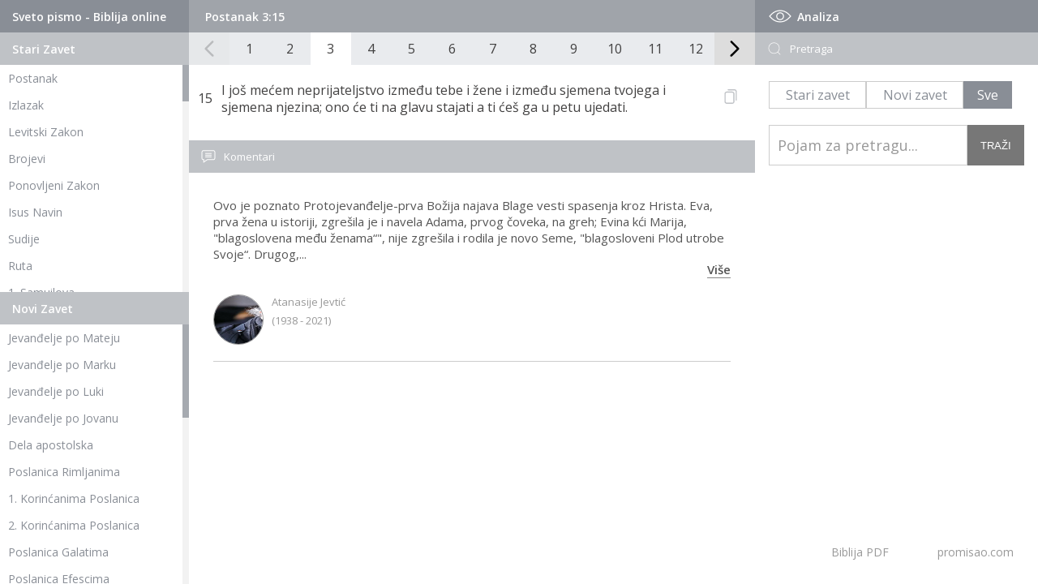

--- FILE ---
content_type: text/html; charset=UTF-8
request_url: https://www.promisao.com/biblija/stih.php?knjiga=1&glava=3&stih=15
body_size: 6802
content:
 <!DOCTYPE html>
<html lang="en">
<head>
   <meta charset="utf-8" />
	<title>Biblija - Postanak 3:15</title>
    
	<meta name="description" content="I još mećem neprijateljstvo između tebe i žene i između sjemena tvojega i sjemena njezina; ono će ti na glavu stajati a ti ćeš ga u petu ujedati."/>
	<meta name="keywords" content="Biblija, biblija online, biblija pdf, biblija na srpskom" />
	<meta name="viewport" content="width=device-width, initial-scale=1" />
	<link rel="stylesheet" type="text/css" href="https://www.promisao.com/biblija/css/style.css?ver=1961973128" />
   <meta property="og:image" content="https://www.promisao.com/wp-content/uploads/2020/05/novi-zavet-370x370.jpg" />
   
   <script src="https://code.jquery.com/jquery-latest.min.js"></script>
   <script src="js/skripte.js?ver=1372425564"></script> 
   <script src="js/jquery.mCustomScrollbar.min.js"></script>
   <script>
    (function($){
        $(window).on("load",function(){
         if ($(window).width() > 980) {
            $(".skrol-kontejner").mCustomScrollbar();
         }
            
        });
    })(jQuery);
</script>

<!-- Global site tag (gtag.js) - Google Analytics -->
<script async src="https://www.googletagmanager.com/gtag/js?id=G-2422YMYEE2"></script>
<script>
  window.dataLayer = window.dataLayer || [];
  function gtag(){dataLayer.push(arguments);}
  gtag('js', new Date());

  gtag('config', 'G-2422YMYEE2');
</script>
</head>
<body>
<div id="strana" class="pocetna">   
   <div id="telo">
           <div id="levo">
         <div id="stari-zavet" class="zaveti">
            <div class="naslov-1">
               <h1>Sveto pismo - Biblija online</h1>
            </div>
            <div class="naslov-2">
               <h1>Stari Zavet</h1>
            </div>
            <div class="skrol-kontejner">
               <ul class="navigacija-knjige">
                  <li><h2><a href="index.php?knjiga=1&glava=1">Postanak</a></h2></li>
                  <li><h2><a href="index.php?knjiga=2&glava=1">Izlazak</a></h2></li>
                  <li><h2><a href="index.php?knjiga=3&glava=1">Levitski Zakon</a></h2></li>
                  <li><h2><a href="index.php?knjiga=4&glava=1">Brojevi</a></h2></li>
                  <li><h2><a href="index.php?knjiga=5&glava=1">Ponovljeni Zakon</a></h2></li>
                  <li><h2><a href="index.php?knjiga=6&glava=1">Isus Navin</a></h2></li>
                  <li><h2><a href="index.php?knjiga=7&glava=1">Sudije</a></h2></li>
                  <li><h2><a href="index.php?knjiga=8&glava=1">Ruta</a></h2></li>
                  <li><h2><a href="index.php?knjiga=9&glava=1">1. Samuilova</a></h2></li>
                  <li><h2><a href="index.php?knjiga=10&glava=1">2. Samuilova</a></h2></li>
                  <li><h2><a href="index.php?knjiga=11&glava=1">1. Carevima</a></h2></li>
                  <li><h2><a href="index.php?knjiga=12&glava=1">2. Carevima</a></h2></li>
                  <li><h2><a href="index.php?knjiga=13&glava=1">1. Dnevnika</a></h2></li>
                  <li><h2><a href="index.php?knjiga=14&glava=1">2. Dnevnika</a></h2></li>
                  <li><h2><a href="index.php?knjiga=15&glava=1">Jezdra</a></h2></li>
                  <li><h2><a href="index.php?knjiga=16&glava=1">Nemija</a></h2></li>
                  <li><h2><a href="index.php?knjiga=17&glava=1">Jestira</a></h2></li>  
                  <li><h2><a href="index.php?knjiga=18&glava=1">Jov</a></h2></li>  
                  <li><h2><a href="index.php?knjiga=19&glava=1">Psalmi</a></h2></li>  
                  <li><h2><a href="index.php?knjiga=20&glava=1">Poslovice</a></h2></li>  
                  <li><h2><a href="index.php?knjiga=21&glava=1">Propovednik</a></h2></li>  
                  <li><h2><a href="index.php?knjiga=22&glava=1">Pesma nad pesmama</a></h2></li>  
                  <li><h2><a href="index.php?knjiga=23&glava=1">Isaija</a></h2></li>  
                  <li><h2><a href="index.php?knjiga=24&glava=1">Jeremija</a></h2></li>  
                  <li><h2><a href="index.php?knjiga=25&glava=1">Jeremijin plač</a></h2></li>  
                  <li><h2><a href="index.php?knjiga=26&glava=1">Jezekilj</a></h2></li>  
                  <li><h2><a href="index.php?knjiga=27&glava=1">Danilo</a></h2></li>  
                  <li><h2><a href="index.php?knjiga=28&glava=1">Osija</a></h2></li>  
                  <li><h2><a href="index.php?knjiga=29&glava=1">Joil</a></h2></li>  
                  <li><h2><a href="index.php?knjiga=30&glava=1">Amos</a></h2></li>  
                  <li><h2><a href="index.php?knjiga=31&glava=1">Ovadija</a></h2></li>  
                  <li><h2><a href="index.php?knjiga=32&glava=1">Jona</a></h2></li>  
                  <li><h2><a href="index.php?knjiga=33&glava=1">Mihej</a></h2></li>  
                  <li><h2><a href="index.php?knjiga=34&glava=1">Naum</a></h2></li>  
                  <li><h2><a href="index.php?knjiga=35&glava=1">Avakum</a></h2></li>  
                  <li><h2><a href="index.php?knjiga=36&glava=1">Sofonija</a></h2></li>  
                  <li><h2><a href="index.php?knjiga=37&glava=1">Agej</a></h2></li>  
                  <li><h2><a href="index.php?knjiga=38&glava=1">Zaharija</a></h2></li>  
                  <li><h2><a href="index.php?knjiga=39&glava=1">Malahija</a></h2></li> 
                  <li><h3 class="dev-knjige">Devterokanonske knjige</h3></li>
                  <li><h2><a href="index.php?knjiga=67&glava=1">1. Makavejska</a></h2></li>  
                  <li><h2><a href="index.php?knjiga=68&glava=1">2. Makavejska</a></h2></li> 
                  <li><h2><a href="index.php?knjiga=69&glava=1">3. Makavejska</a></h2></li> 
                  <li><h2><a href="index.php?knjiga=70&glava=1">4. Makavejska</a></h2></li> 
                  <li><h2><a href="index.php?knjiga=71&glava=1">2. Jezdrina</a></h2></li>     
                  <li><h2><a href="index.php?knjiga=72&glava=1">3. Jezdrina</a></h2></li>   
                  <li><h2><a href="index.php?knjiga=73&glava=1">Sirah</a></h2></li>  
                  <li><h2><a href="index.php?knjiga=78&glava=1">Poslanica Jeremijina</a></h2></li>  
                  <li><h2><a href="index.php?knjiga=74&glava=1">Premudrosti Solomonove</a></h2></li>
                  <li><h2><a href="index.php?knjiga=75&glava=1">Tovit</a></h2></li>  
                  <li><h2><a href="index.php?knjiga=76&glava=1">Varuh</a></h2></li> 
                  <li><h2><a href="index.php?knjiga=77&glava=1">Judita</a></h2></li> 
               </ul>
            </div>
         </div>
         <div id="novi-zavet" class="zaveti">
            <div class="naslov-2">
               <h1>Novi Zavet</h1>
            </div>
            <div class="skrol-kontejner">
               <ul class="navigacija-knjige">
                  <li><h2><a href="index.php?knjiga=40&glava=1">Jevanđelje po Mateju</a></h2></li>  
                  <li><h2><a href="index.php?knjiga=41&glava=1">Jevanđelje po Marku</a></h2></li>  
                  <li><h2><a href="index.php?knjiga=42&glava=1">Jevanđelje po Luki</a></h2></li>  
                  <li><h2><a href="index.php?knjiga=43&glava=1">Jevanđelje po Jovanu</a></h2></li>  
                  <li><h2><a href="index.php?knjiga=44&glava=1">Dela apostolska</a></h2></li>  
                  <li><h2><a href="index.php?knjiga=45&glava=1">Poslanica Rimljanima</a></h2></li>  
                  <li><h2><a href="index.php?knjiga=46&glava=1">1. Korinćanima Poslanica</a></h2></li>  
                  <li><h2><a href="index.php?knjiga=47&glava=1">2. Korinćanima Poslanica</a></h2></li>  
                  <li><h2><a href="index.php?knjiga=48&glava=1">Poslanica Galatima</a></h2></li>  
                  <li><h2><a href="index.php?knjiga=49&glava=1">Poslanica Efescima</a></h2></li>  
                  <li><h2><a href="index.php?knjiga=50&glava=1">Poslanica Filipljanima</a></h2></li>  
                  <li><h2><a href="index.php?knjiga=51&glava=1">Poslanica Kološanima</a></h2></li>  
                  <li><h2><a href="index.php?knjiga=52&glava=1">1. Solunjanima Poslanica</a></h2></li>  
                  <li><h2><a href="index.php?knjiga=53&glava=1">2. Solunjanima Poslanica</a></h2></li>  
                  <li><h2><a href="index.php?knjiga=54&glava=1">1. Timoteju Poslanica</a></h2></li>  
                  <li><h2><a href="index.php?knjiga=55&glava=1">2. Timoteju Poslanica</a></h2></li>  
                  <li><h2><a href="index.php?knjiga=56&glava=1">Poslanica Titu</a></h2></li>  
                  <li><h2><a href="index.php?knjiga=57&glava=1">Poslanica Filimonu</a></h2></li>  
                  <li><h2><a href="index.php?knjiga=58&glava=1">Poslanica Jevrejima</a></h2></li>  
                  <li><h2><a href="index.php?knjiga=59&glava=1">Jakovljeva Poslanica</a></h2></li>  
                  <li><h2><a href="index.php?knjiga=60&glava=1">1. Petrova Poslanica</a></h2></li>  
                  <li><h2><a href="index.php?knjiga=61&glava=1">2. Petrova Poslanica</a></h2></li>  
                  <li><h2><a href="index.php?knjiga=62&glava=1">1. Jovanova Poslanica</a></h2></li>  
                  <li><h2><a href="index.php?knjiga=63&glava=1">2. Jovanova Poslanica</a></h2></li>  
                  <li><h2><a href="index.php?knjiga=64&glava=1">3. Jovanova Poslanica</a></h2></li>  
                  <li><h2><a href="index.php?knjiga=65&glava=1">Judina Poslanica</a></h2></li>  
                  <li><h2><a href="index.php?knjiga=66&glava=1">Otkrivenje Jovanovo</a></h2></li>  
               </ul>
            </div>
         </div>
      </div>  
      <div id="sredina">
         
         <div id="paginacija-naslov">
   <div class="trenutno"><h2>Postanak 3:15</h2></div>   <div id="mob-selekt-kjnige">
      <div id="mob-sz-selekt" class="mob-selekt-knjige">
            <div id="sz-mob" class="mob-menu-trigger"><span>Stari zavet</span>
            <svg fill="#fff" version="1.1" id="Layer_1" xmlns="http://www.w3.org/2000/svg" xmlns:xlink="http://www.w3.org/1999/xlink" x="0px" y="0px"
	 viewBox="0 0 492.004 492.004" style="enable-background:new 0 0 492.004 492.004;" xml:space="preserve">
<g>
	<g>
		<path d="M382.678,226.804L163.73,7.86C158.666,2.792,151.906,0,144.698,0s-13.968,2.792-19.032,7.86l-16.124,16.12
			c-10.492,10.504-10.492,27.576,0,38.064L293.398,245.9l-184.06,184.06c-5.064,5.068-7.86,11.824-7.86,19.028
			c0,7.212,2.796,13.968,7.86,19.04l16.124,16.116c5.068,5.068,11.824,7.86,19.032,7.86s13.968-2.792,19.032-7.86L382.678,265
			c5.076-5.084,7.864-11.872,7.848-19.088C390.542,238.668,387.754,231.884,382.678,226.804z"/>
	</g>
</g>
</svg>

            </div>
            <ul class="navigacija-knjige">
                  <li><h2><a href="index.php?knjiga=1&glava=1">Postanak</a></h2></li>
                  <li><h2><a href="index.php?knjiga=2&glava=1">Izlazak</a></h2></li>
                  <li><h2><a href="index.php?knjiga=3&glava=1">Levitski Zakon</a></h2></li>
                  <li><h2><a href="index.php?knjiga=4&glava=1">Brojevi</a></h2></li>
                  <li><h2><a href="index.php?knjiga=5&glava=1">Ponovljeni Zakon</a></h2></li>
                  <li><h2><a href="index.php?knjiga=6&glava=1">Isus Navin</a></h2></li>
                  <li><h2><a href="index.php?knjiga=7&glava=1">Sudije</a></h2></li>
                  <li><h2><a href="index.php?knjiga=8&glava=1">Ruta</a></h2></li>
                  <li><h2><a href="index.php?knjiga=9&glava=1">1. Samuilova</a></h2></li>
                  <li><h2><a href="index.php?knjiga=10&glava=1">2. Samuilova</a></h2></li>
                  <li><h2><a href="index.php?knjiga=11&glava=1">1. Carevima</a></h2></li>
                  <li><h2><a href="index.php?knjiga=12&glava=1">2. Carevima</a></h2></li>
                  <li><h2><a href="index.php?knjiga=13&glava=1">1. Dnevnika</a></h2></li>
                  <li><h2><a href="index.php?knjiga=14&glava=1">2. Dnevnika</a></h2></li>
                  <li><h2><a href="index.php?knjiga=15&glava=1">Jezdra</a></h2></li>
                  <li><h2><a href="index.php?knjiga=16&glava=1">Nemija</a></h2></li>
                  <li><h2><a href="index.php?knjiga=17&glava=1">Jestira</a></h2></li>  
                  <li><h2><a href="index.php?knjiga=18&glava=1">Jov</a></h2></li>  
                  <li><h2><a href="index.php?knjiga=19&glava=1">Psalmi</a></h2></li>  
                  <li><h2><a href="index.php?knjiga=20&glava=1">Poslovice</a></h2></li>  
                  <li><h2><a href="index.php?knjiga=21&glava=1">Propovednik</a></h2></li>  
                  <li><h2><a href="index.php?knjiga=22&glava=1">Pesma nad pesmama</a></h2></li>  
                  <li><h2><a href="index.php?knjiga=23&glava=1">Isaija</a></h2></li>  
                  <li><h2><a href="index.php?knjiga=24&glava=1">Jeremija</a></h2></li>  
                  <li><h2><a href="index.php?knjiga=25&glava=1">Jeremijin plač</a></h2></li>  
                  <li><h2><a href="index.php?knjiga=26&glava=1">Jezekilj</a></h2></li>  
                  <li><h2><a href="index.php?knjiga=27&glava=1">Danilo</a></h2></li>  
                  <li><h2><a href="index.php?knjiga=28&glava=1">Osija</a></h2></li>  
                  <li><h2><a href="index.php?knjiga=29&glava=1">Joil</a></h2></li>  
                  <li><h2><a href="index.php?knjiga=30&glava=1">Amos</a></h2></li>  
                  <li><h2><a href="index.php?knjiga=31&glava=1">Ovadija</a></h2></li>  
                  <li><h2><a href="index.php?knjiga=32&glava=1">Jona</a></h2></li>  
                  <li><h2><a href="index.php?knjiga=33&glava=1">Mihej</a></h2></li>  
                  <li><h2><a href="index.php?knjiga=34&glava=1">Naum</a></h2></li>  
                  <li><h2><a href="index.php?knjiga=35&glava=1">Avakum</a></h2></li>  
                  <li><h2><a href="index.php?knjiga=36&glava=1">Sofonija</a></h2></li>  
                  <li><h2><a href="index.php?knjiga=37&glava=1">Agej</a></h2></li>  
                  <li><h2><a href="index.php?knjiga=38&glava=1">Zaharija</a></h2></li>  
                  <li><h2><a href="index.php?knjiga=39&glava=1">Malahija</a></h2></li> 
                  <li><h3 class="dev-knjige">Devterokanonske knjige</h3></li>
                  <li><h2><a href="index.php?knjiga=67&glava=1">1. Makavejska</a></h2></li>  
                  <li><h2><a href="index.php?knjiga=68&glava=1">2. Makavejska</a></h2></li> 
                  <li><h2><a href="index.php?knjiga=69&glava=1">3. Makavejska</a></h2></li> 
                  <li><h2><a href="index.php?knjiga=70&glava=1">4. Makavejska</a></h2></li> 
                  <li><h2><a href="index.php?knjiga=71&glava=1">2. Jezdrina</a></h2></li>     
                  <li><h2><a href="index.php?knjiga=72&glava=1">3. Jezdrina</a></h2></li>   
                  <li><h2><a href="index.php?knjiga=73&glava=1">Sirah</a></h2></li>  
                  <li><h2><a href="index.php?knjiga=78&glava=1">Poslanica Jeremijina</a></h2></li>  
                  <li><h2><a href="index.php?knjiga=74&glava=1">Premudrosti Solomonove</a></h2></li>
                  <li><h2><a href="index.php?knjiga=75&glava=1">Tovit</a></h2></li>  
                  <li><h2><a href="index.php?knjiga=76&glava=1">Varuh</a></h2></li> 
                  <li><h2><a href="index.php?knjiga=77&glava=1">Judita</a></h2></li> 
            </ul>
         </div>
      <div id="mob-nz-selekt" class="mob-selekt-knjige">    
         <div id="nz-mob" class="mob-menu-trigger"><span>Novi zavet</span>
                     <svg fill="#fff" version="1.1" id="Layer_1" xmlns="http://www.w3.org/2000/svg" xmlns:xlink="http://www.w3.org/1999/xlink" x="0px" y="0px"
	 viewBox="0 0 492.004 492.004" style="enable-background:new 0 0 492.004 492.004;" xml:space="preserve">
<g>
	<g>
		<path d="M382.678,226.804L163.73,7.86C158.666,2.792,151.906,0,144.698,0s-13.968,2.792-19.032,7.86l-16.124,16.12
			c-10.492,10.504-10.492,27.576,0,38.064L293.398,245.9l-184.06,184.06c-5.064,5.068-7.86,11.824-7.86,19.028
			c0,7.212,2.796,13.968,7.86,19.04l16.124,16.116c5.068,5.068,11.824,7.86,19.032,7.86s13.968-2.792,19.032-7.86L382.678,265
			c5.076-5.084,7.864-11.872,7.848-19.088C390.542,238.668,387.754,231.884,382.678,226.804z"/>
	</g>
</g>
</svg>
         </div>
         <ul class="navigacija-knjige">
            <li><a href="index.php?knjiga=40&glava=1">Jevanđelje po Mateju</a></li>  
            <li><a href="index.php?knjiga=41&glava=1">Jevanđelje po Marku</a></li>  
            <li><a href="index.php?knjiga=42&glava=1">Jevanđelje po Luki</a></li>  
            <li><a href="index.php?knjiga=43&glava=1">Jevanđelje po Jovanu</a></li>  
            <li><a href="index.php?knjiga=44&glava=1">Dela apostolska</a></li>  
            <li><a href="index.php?knjiga=45&glava=1">Poslanica Rimljanima</a></li>  
            <li><a href="index.php?knjiga=46&glava=1">1. Korinćanima Poslanica</a></li>  
            <li><a href="index.php?knjiga=47&glava=1">2. Korinćanima Poslanica</a></li>  
            <li><a href="index.php?knjiga=48&glava=1">Poslanica Galatima</a></li>  
            <li><a href="index.php?knjiga=49&glava=1">Poslanica Efescima</a></li>  
            <li><a href="index.php?knjiga=50&glava=1">Poslanica Filipljanima</a></li>  
            <li><a href="index.php?knjiga=51&glava=1">Poslanica Kološanima</a></li>  
            <li><a href="index.php?knjiga=52&glava=1">1. Solunjanima Poslanica</a></li>  
            <li><a href="index.php?knjiga=53&glava=1">2. Solunjanima Poslanica</a></li>  
            <li><a href="index.php?knjiga=54&glava=1">1. Timoteju Poslanica</a></li>  
            <li><a href="index.php?knjiga=55&glava=1">2. Timoteju Poslanica</a></li>  
            <li><a href="index.php?knjiga=56&glava=1">Poslanica Titu</a></li>  
            <li><a href="index.php?knjiga=57&glava=1">Poslanica Filimonu</a></li>  
            <li><a href="index.php?knjiga=58&glava=1">Poslanica Jevrejima</a></li>  
            <li><a href="index.php?knjiga=59&glava=1">Jakovljeva Poslanica</a></li>  
            <li><a href="index.php?knjiga=60&glava=1">1. Petrova Poslanica</a></li>  
            <li><a href="index.php?knjiga=61&glava=1">2. Petrova Poslanica</a></li>  
            <li><a href="index.php?knjiga=62&glava=1">1. Jovanova Poslanica</a></li>  
            <li><a href="index.php?knjiga=63&glava=1">2. Jovanova Poslanica</a></li>  
            <li><a href="index.php?knjiga=64&glava=1">3. Jovanova Poslanica</a></li>  
            <li><a href="index.php?knjiga=65&glava=1">Judina Poslanica</a></li>  
            <li><a href="index.php?knjiga=66&glava=1">Otkrivenje Jovanovo</a></li>  
         </ul>
      </div>
   </div>
</div>
<div id="paginacija">
   <div id="paginacija-levo" class="pagnacija-strelice">
      <svg class="svg-icon" viewBox="0 0 20 20">
         <path fill="898e96" d="M8.388,10.049l4.76-4.873c0.303-0.31,0.297-0.804-0.012-1.105c-0.309-0.304-0.803-0.293-1.105,0.012L6.726,9.516c-0.303,0.31-0.296,0.805,0.012,1.105l5.433,5.307c0.152,0.148,0.35,0.223,0.547,0.223c0.203,0,0.406-0.08,0.559-0.236c0.303-0.309,0.295-0.803-0.012-1.104L8.388,10.049z"></path>
      </svg>
   </div>
   <div id="paginacija-strane"> 
      <div id="paginacija-strane-absolute">
      <a href="index.php?knjiga=1&glava=1" class="strana">1</a><a href="index.php?knjiga=1&glava=2" class="strana">2</a><a href="index.php?knjiga=1&glava=3" class="strana active">3</a><a href="index.php?knjiga=1&glava=4" class="strana">4</a><a href="index.php?knjiga=1&glava=5" class="strana">5</a><a href="index.php?knjiga=1&glava=6" class="strana">6</a><a href="index.php?knjiga=1&glava=7" class="strana">7</a><a href="index.php?knjiga=1&glava=8" class="strana">8</a><a href="index.php?knjiga=1&glava=9" class="strana">9</a><a href="index.php?knjiga=1&glava=10" class="strana">10</a><a href="index.php?knjiga=1&glava=11" class="strana">11</a><a href="index.php?knjiga=1&glava=12" class="strana">12</a><a href="index.php?knjiga=1&glava=13" class="strana">13</a><a href="index.php?knjiga=1&glava=14" class="strana">14</a><a href="index.php?knjiga=1&glava=15" class="strana">15</a><a href="index.php?knjiga=1&glava=16" class="strana">16</a><a href="index.php?knjiga=1&glava=17" class="strana">17</a><a href="index.php?knjiga=1&glava=18" class="strana">18</a><a href="index.php?knjiga=1&glava=19" class="strana">19</a><a href="index.php?knjiga=1&glava=20" class="strana">20</a><a href="index.php?knjiga=1&glava=21" class="strana">21</a><a href="index.php?knjiga=1&glava=22" class="strana">22</a><a href="index.php?knjiga=1&glava=23" class="strana">23</a><a href="index.php?knjiga=1&glava=24" class="strana">24</a><a href="index.php?knjiga=1&glava=25" class="strana">25</a><a href="index.php?knjiga=1&glava=26" class="strana">26</a><a href="index.php?knjiga=1&glava=27" class="strana">27</a><a href="index.php?knjiga=1&glava=28" class="strana">28</a><a href="index.php?knjiga=1&glava=29" class="strana">29</a><a href="index.php?knjiga=1&glava=30" class="strana">30</a><a href="index.php?knjiga=1&glava=31" class="strana">31</a><a href="index.php?knjiga=1&glava=32" class="strana">32</a><a href="index.php?knjiga=1&glava=33" class="strana">33</a><a href="index.php?knjiga=1&glava=34" class="strana">34</a><a href="index.php?knjiga=1&glava=35" class="strana">35</a><a href="index.php?knjiga=1&glava=36" class="strana">36</a><a href="index.php?knjiga=1&glava=37" class="strana">37</a><a href="index.php?knjiga=1&glava=38" class="strana">38</a><a href="index.php?knjiga=1&glava=39" class="strana">39</a><a href="index.php?knjiga=1&glava=40" class="strana">40</a><a href="index.php?knjiga=1&glava=41" class="strana">41</a><a href="index.php?knjiga=1&glava=42" class="strana">42</a><a href="index.php?knjiga=1&glava=43" class="strana">43</a><a href="index.php?knjiga=1&glava=44" class="strana">44</a><a href="index.php?knjiga=1&glava=45" class="strana">45</a><a href="index.php?knjiga=1&glava=46" class="strana">46</a><a href="index.php?knjiga=1&glava=47" class="strana">47</a><a href="index.php?knjiga=1&glava=48" class="strana">48</a><a href="index.php?knjiga=1&glava=49" class="strana">49</a><a href="index.php?knjiga=1&glava=50" class="strana">50</a>   </div>
   </div>
   <div id="paginacija-desno" class="pagnacija-strelice">
      <svg class="svg-icon" viewBox="0 0 20 20">
         <path fill="898e96" d="M11.611,10.049l-4.76-4.873c-0.303-0.31-0.297-0.804,0.012-1.105c0.309-0.304,0.803-0.293,1.105,0.012l5.306,5.433c0.304,0.31,0.296,0.805-0.012,1.105L7.83,15.928c-0.152,0.148-0.35,0.223-0.547,0.223c-0.203,0-0.406-0.08-0.559-0.236c-0.303-0.309-0.295-0.803,0.012-1.104L11.611,10.049z"></path>
      </svg>          
   </div>
</div>  
      
         <div id="pojedinacno-stih">
         <div class="stih" id="stih-71">
                  <span class="broj-stiha">15</span><span id="stihtekst" class="stih-tekst">  I još mećem neprijateljstvo između tebe i žene i između sjemena tvojega i sjemena njezina; ono će ti na glavu stajati a ti ćeš ga u petu ujedati.</span>
                  <div class="podeli-stih">
                  <svg id="stihklik" class="stihklik" height="512pt" viewBox="-40 0 512 512" width="512pt" xmlns="http://www.w3.org/2000/svg"><path d="m271 512h-191c-44.113281 0-80-35.886719-80-80v-271c0-44.113281 35.886719-80 80-80h191c44.113281 0 80 35.886719 80 80v271c0 44.113281-35.886719 80-80 80zm-191-391c-22.054688 0-40 17.945312-40 40v271c0 22.054688 17.945312 40 40 40h191c22.054688 0 40-17.945312 40-40v-271c0-22.054688-17.945312-40-40-40zm351 261v-302c0-44.113281-35.886719-80-80-80h-222c-11.046875 0-20 8.953125-20 20s8.953125 20 20 20h222c22.054688 0 40 17.945312 40 40v302c0 11.046875 8.953125 20 20 20s20-8.953125 20-20zm0 0"/></svg></div>
                  <div id="kopirano">Kopirano</div>
               </div> 
                           <div class="komentari">
               <div class="komentari-naslov">
                  <div class="naslov-2">
                     <svg class="svg-icon" viewBox="-21 -47 682.66669 682" width="682pt" xmlns="http://www.w3.org/2000/svg">
                        <path d="m552.011719-1.332031h-464.023438c-48.515625 0-87.988281 39.464843-87.988281 87.988281v283.972656c0 48.414063 39.300781 87.816406 87.675781 87.988282v128.863281l185.191407-128.863281h279.144531c48.515625 0 87.988281-39.472657 87.988281-87.988282v-283.972656c0-48.523438-39.472656-87.988281-87.988281-87.988281zm50.488281 371.960937c0 27.835938-22.648438 50.488282-50.488281 50.488282h-290.910157l-135.925781 94.585937v-94.585937h-37.1875c-27.839843 0-50.488281-22.652344-50.488281-50.488282v-283.972656c0-27.84375 22.648438-50.488281 50.488281-50.488281h464.023438c27.839843 0 50.488281 22.644531 50.488281 50.488281zm0 0"/><path d="m171.292969 131.171875h297.414062v37.5h-297.414062zm0 0"/><path d="m171.292969 211.171875h297.414062v37.5h-297.414062zm0 0"/><path d="m171.292969 291.171875h297.414062v37.5h-297.414062zm0 0"/>
                     </svg>
                     <h6>Komentari</h6>
                  </div>
               </div>
               <div class="komentari-lista">
                  <div class="komentar" id="komentar-71">
                                    <div class="komentar-tekst ima-vise">Ovo je poznato Protojevanđelje-prva Božija najava Blage vesti spasenja kroz Hrista. Eva, prva žena u istoriji, zgrešila je i navela Adama, prvog čoveka, na greh; Evina kći Marija, "blagoslovena među ženama“", nije zgrešila i rodila je novo Seme, "blagosloveni Plod utrobe Svoje“. Drugog,<span class="tackice">...</span><div class="vidi-sve">Više</div><div class="tekst-dva"> Novog Adama, Hrista Spasitelja, i On će zgaziti glavu zmije - prevaranta Satanu. <br />
<br />
Seme tvoje: Jevr. "Zarah" može se prevesti i sa "potomstvo tvoje“, no izraz seme prešao je i u Novi Zavet kao ključni pojam jevrejskog i hrišćanskog mesijanskog predanja (Post 3,15; 21,12; Rut.4,12 Ps.21/22,24; 104/105,6; Is.41,8; 53,10; 65,9 23; Gal.3,16.19; Jevr.2,16). To izabrano Seme je Mesija - Hristos. On je i seme Adamovo (Lk.3,38) i seme Avraamovo (Mt.1,1-2; Lk.1,55;3,34), a od Njega, i Njime, to seme su i hrišćani. Serapion Tmuitski (učenik Sv. Atanasija) veli: „Žena nema seme, nego čovek Kako je onda to rečeno ženi? Jasno je da je to rečeno za Hrista, Koga je bez semena rodila Sv. Djeva; zato je seme u jednini, a ne množina: semena" (Katene, ad loc). <br />
<br />
Ovo Prvojevanđelje Crkva je primila od Sinagoge (Targumi često govore o Mesiji) i shvatila ga mesijanski: „Seme“ je „prednaznačeni da zgazi glavu zmije Porod Marijin, Hristos Gospod, Koji je oživeo čoveka, to jest Adama, i uništio smrt“, Koji je u Sebi sve vozglavio (vaspostavno, ispravno), pa je vozglavio i našu borbu protiv neprijatelja, izazvavši i pobedivši onoga koji nas je u početku u Adamu porobio, i zgazivši glavu njegovu, kao što je u Posšanju (3,15) Bog rekao zmiji. Još od tada unapred je propovedan Ona Koji će se roditi od žene Devojke na podobije Adama, i On je ono seme za koje veli Apostolo ne dođe seme kome je obećano (Gal. 3,19)". (Sp. Irine), Proš. jeresa 3,23,7; 5,21,1).<br />
<br />
Dvosmislen MT glg. "šuf" znači: udarati, gaziti, gnječiti, pokrivati, ali i: nagrizati, ujedati, vrebati; isti glg. upotrebljen oba puta u MT (u LXX τηρέω: „gaziτi (=vrebati, napadati, u smislu: ubijaτi) glavu“ i „ujedaτi (=vrebati, napadati, u smislu: ubijati) petu". Rachi smatra da, iako je ovde upotrebljen dvaput, i mada ima homofoniju, taj glagol ipak nema oba puta isti smisao.<br />
<br /></div></div>
                                    <div class="komentar-kont">
                                                                              
                                             <div class="autor-slika">
                                                <img src="/biblija/img/atanasije-jevtic.jpg" alt="Atanasije Jevtić" />
                                             </div>
                                             <div class="autor-meta">
                                                <div class="komentar-autor">Atanasije Jevtić</div>
                                                <div class="komentar-datum">(1938 - 2021)</div>
                                             </div>
                                                                                    
                                       
                                    </div>
                                 </div>               </div>          
            </div>
            
         </div>
      </div>
<script>
document.getElementById("stihklik").onclick = function() {
  var text = document.getElementById("stihtekst").innerText;
  copyTextToClipboard(text);
}

async function copyTextToClipboard(text) {
  try {
    await navigator.clipboard.writeText(text);
    console.log('Text copied to clipboard');
  } catch (err) {
    console.error('Error in copying text: ', err);
  }
}
</script>

   <div id="desno">
   <div class="naslov-1">
      <svg class="svg-icon" viewBox="0 0 20 20">
         <path d="M10,6.978c-1.666,0-3.022,1.356-3.022,3.022S8.334,13.022,10,13.022s3.022-1.356,3.022-3.022S11.666,6.978,10,6.978M10,12.267c-1.25,0-2.267-1.017-2.267-2.267c0-1.25,1.016-2.267,2.267-2.267c1.251,0,2.267,1.016,2.267,2.267C12.267,11.25,11.251,12.267,10,12.267 M18.391,9.733l-1.624-1.639C14.966,6.279,12.563,5.278,10,5.278S5.034,6.279,3.234,8.094L1.609,9.733c-0.146,0.147-0.146,0.386,0,0.533l1.625,1.639c1.8,1.815,4.203,2.816,6.766,2.816s4.966-1.001,6.767-2.816l1.624-1.639C18.536,10.119,18.536,9.881,18.391,9.733 M16.229,11.373c-1.656,1.672-3.868,2.594-6.229,2.594s-4.573-0.922-6.23-2.594L2.41,10l1.36-1.374C5.427,6.955,7.639,6.033,10,6.033s4.573,0.922,6.229,2.593L17.59,10L16.229,11.373z"></path>
      </svg>
      <h5>Analiza</h5>
   </div>
   <div id="pretraga-kutija" class="analiza-sekcija">
      <div class="naslov-2">
         <svg class="svg-icon" viewBox="0 0 20 20">
            <path fill="white" d="M18.109,17.776l-3.082-3.081c-0.059-0.059-0.135-0.077-0.211-0.087c1.373-1.38,2.221-3.28,2.221-5.379c0-4.212-3.414-7.626-7.625-7.626c-4.212,0-7.626,3.414-7.626,7.626s3.414,7.627,7.626,7.627c1.918,0,3.665-0.713,5.004-1.882c0.006,0.085,0.033,0.17,0.098,0.234l3.082,3.081c0.143,0.142,0.371,0.142,0.514,0C18.25,18.148,18.25,17.918,18.109,17.776zM9.412,16.13c-3.811,0-6.9-3.089-6.9-6.9c0-3.81,3.089-6.899,6.9-6.899c3.811,0,6.901,3.09,6.901,6.899C16.312,13.041,13.223,16.13,9.412,16.13z"></path>
         </svg>
         <h6>Pretraga</h6>
      </div>
      <div id="pretraga-forma">
         <form id="pretraga" name="pretraga" method="GET" action="pretraga.php">
            <div id="pretraga-opcije">
                              <div class="pretraga-biranje biranje-sz">
                 <input type="radio" id="szp" name="popcija" value="szp" >
                 <label class="opcija opcija-1" for="szp">
                     <span> Stari zavet</span>
                </label>
               </div>
               <div class="pretraga-biranje biranje-nz">
                 <input type="radio" id="nzp" name="popcija" value="nzp" >
                 <label class="opcija opcija-2" for="nzp">
                     <span>Novi zavet</span>
                 </label>
               </div>
               <div class="pretraga-biranje biranje-sve">
                 <input type="radio" id="svep" name="popcija" value="svep" checked>
                 <label class="opcija opcija-3" for="svep">
                     <span>Sve</span>                
                 </label>
               </div>
            </div>
            <input type="text" id="pojam" name="pojam" placeholder="Pojam za pretragu...">
            <input id="trazi" type="submit" value="TRAŽI" />
         </form>
      </div>
   </div>
   <div id="link-promisao">
      <a href="/biblija/biblija.pdf">Biblija PDF</a><a href="https://promisao.com">promisao.com</a>
   </div>
</div>    
</div>

</div><!--kraj strana-->  

</body>
</html>

--- FILE ---
content_type: text/css
request_url: https://www.promisao.com/biblija/css/style.css?ver=1961973128
body_size: 4209
content:
@import url('https://fonts.googleapis.com/css2?family=Open+Sans:wght@300;400;600&display=swap');
body,
html {
    margin: 0;
    height: 100%
}
.tekst-dva {
  height: 0;
  opacity: 0;
  transition: all 0.1s;
}
.ima-vise.vise-kliknuto .tackice {
    display: none;
}
.vise-kliknuto .tekst-dva {
  height: auto;
  opacity: 1;
  display: inline;
}
.vidi-sve {
  padding-top: 20px;
  color: #555;
  font-weight: 600;
  position: absolute;
  bottom: 0;
  right: 0;
  cursor: pointer;
  z-index: 55;
}
.vidi-sve:hover {
    color: #000;
}
.vise-kliknuto .vidi-sve {
    font-size: 0;
}
.vidi-sve::after {
    content: '';
    bottom: -1px;
    left: 0;
    width: 100%;
    height: 1px;
    background: #888;
    display: table;
}
.vise-kliknuto .vidi-sve::before {
    font-size: 14px;
    content: "Manje";
}
.autor-slika {
    height: 60px;
    width: 60px;
    border-radius: 50%;
    overflow: hidden;
    display: flex;
    border: 1px solid #999;
    margin-right: 10px;
}
.komentar-kont {
    display: flex;
    flex-direction: row;
    border-bottom: 1px solid #ccc;
    padding-bottom: 20px;
    margin-bottom: 20px;
    margin-top: 20px;
}

.komentar-tekst {
    color: #555;
    font-size: 15px;
    padding-bottom: 20px;
    position: relative;
}

.nema-komentara {
    color: #999
}

#pretraga-opcije .opcija {
    background: #fff;
    height: 100%;
    width: 100%;
    display: flex;
    align-items: center;
    justify-content: space-evenly;
    cursor: pointer;
    padding: 5px;
    border: 1px solid #ccc;
    transition: all .3s ease
}

.komentari {
    margin-top: 30px
}

#mob-pretraga {
    display: none
}

.komentari-lista {
    padding: 30px
}

input[type=radio] {
    display: none
}

#nzp:checked:checked~.opcija-2,
#svep:checked:checked~.opcija-3,
#szp:checked:checked~.opcija-1 {
    border-color: #898e96;
    background: #898e96
}

#pretraga-opcije .opcija span {
    font-size: 16px;
    color: #898e96
}

#nzp:checked:checked~.opcija-2 span,
#svep:checked:checked~.opcija-3 span,
#szp:checked:checked~.opcija-1 span {
    color: #fff
}

.pretraga-biranje {
    display: flex;
    height: 100%
}

.biranje-sz {
    flex: 2
}

.biranje-nz {
    flex: 2
}

.biranje-sve {
    flex: 1
}

.strana {
    outline: 0
}

:focus {
    outline: 0
}

::-moz-selection {
    color: #333;
    background: #eee
}

::selection {
    color: #333;
    background: #eee
}

#strana {
    height: 100%;
    display: flex;
    flex-direction: column;
    font-family: "Open Sans", sans-serif
}

h5,
h6,
li,
ul {
    margin: 0;
    padding: 0
}

a {
    text-decoration: none
}

li {
    list-style: none
}

.standard-tekst {
    font-size: 14px;
    color: #555
}

.naslov-1 {
    background: #898e96;
    padding: 0 15px;
    height: 40px;
    display: flex;
    position: relative
}

.dev-knjige {
    font-size: 14px;
    font-weight: 400;
    background: #e9ebee;
    padding: 7px 10px;
    color: #777;
    margin-bottom: 0
}

#levo li h2 {
    margin: 0
}

.naslov-1 h1,
.naslov-1 h5,
.naslov-2 h1 {
    margin: auto 0;
    color: #fff;
    font-size: 14px;
    font-weight: 600
}

.naslov-2 {
    background: #bfc2c6;
    padding: 0 15px;
    height: 40px;
    display: flex
}

.naslov-2 h6 {
    margin: auto 0;
    color: #fff;
    font-size: 13px;
    font-weight: 400
}

.naslov-1 .svg-icon {
    width: 32px;
    fill: #fff;
    margin-right: 5px
}

.naslov-2 .svg-icon {
    width: 18px;
    fill: #fff;
    margin-right: 10px
}

#paginacija.sakriveno,
.sakriveno {
    display: none
}

.vidljivo {
    display: block
}

#zaglavlje {
    display: flex;
    background: #5c636e;
    height: 80px;
    padding: 0 20px
}

#logo {
    margin: auto;
    flex: 1;
    font-size: 30px;
    font-weight: 800;
    font-style: italic;
    color: #fff
}

#korisnik {
    flex: 1;
    display: flex;
    margin: auto
}

#registracija-prijava {
    flex: 1;
    text-align: right
}

#registracija-prijava span,
#registracija-prijava span a {
    font-size: 12px;
    letter-spacing: .3px;
    display: table;
    float: right;
    font-size: 16px;
    letter-spacing: 1px;
    color: #fff
}

#registracija-prijava a.odjavi-se {
    margin-left: 20px;
    color: #ccc !important
}

.prazno {
    background: #ffe5e5
}

#reg {
    position: relative;
    margin-right: 20px
}

#registracija-prijava span {
    float: right
}

#registracija-prijava span a:hover {
    opacity: .6
}

#korisnik .svg-icon {
    width: 25px;
    fill: #fff;
    margin-right: 5px;
    float: left
}

#telo {
    display: flex;
    flex: 1
}

.strana-pretraga #mCSB_3_container {
    height: auto
}

#levo {
    display: flex;
    flex: 2;
    flex-direction: column
}

.zaveti {
    overflow: hidden;
    position: relative;
    display: flex;
    flex-direction: column
}

#stari-zavet.zaveti {
    flex: 1
}

#devterokanon.zaveti {
    flex: 1
}

#novi-zavet.zaveti {
    flex: 1
}

#stihovi .pretraga.skrol-kontejner,
.skrol-kontejner {
    position: absolute;
    display: block;
    height: 100%;
    width: 100%;
    overflow: auto;
    flex: 1;
    top: 40px;
    height: calc(100% - 40px)
}

.stih-reference {
    font-size: 12px;
    color: #999;
    margin-left: 5px
}

#stari-zavet .skrol-kontejner {
    top: 80px;
    height: calc(100% - 80px)
}

.zaveti ul li a {
    color: #898e96;
    padding: 7px 10px;
    display: block;
    font-size: 14px;
    position: relative;
    font-weight: 400
}

.zaveti ul li a:hover {
    background: #d7e3f4
}

.zaveti ul {
    height: 100%
}

.pocetna #prikazknjige {
    display: flex;
    flex-direction: column
}

#citati {
    margin: auto;
    max-width: 70%;
    text-align: left
}

#citati {
    text-align: left;
    position: relative
}

.citat p {
    font-family: Sans Serif;
    font-style: italic;
    font-size: 25px;
    color: #777;
    margin: 0
}

.citat p::before {
    content: '"'
}

.citat p::after {
    content: '"';
    position: absolute
}

.citat span {
    display: block;
    text-align: right;
    font-size: 15px;
    color: #555;
    letter-spacing: 1px
}

#sredina {
    display: flex;
    flex-direction: column;
    flex: 6;
    overflow-x: hidden;
    position: relative
}

#paginacija {
    height: 40px;
    background: #e9ebee;
    display: flex
}

.iskljuceno {
    opacity: .2;
    pointer-events: none
}

#stihovi {
    flex: 3;
    position: relative
}

.knjiga-glava-stih {
    color: #999;
    display: block
}

#stihovi .skrol-kontejner {
    height: 100%;
    top: 0
}

#stihovi .skrol-kontejner-unutra {
    padding: 20px 0 20px 20px;
    box-sizing: border-box;
    -webkit-box-sizing: border-box
}
.stih {
    margin: 0;
    font-size: 16px;
    line-height: 21px;
    position: relative;
    color: #424141;
    display: flex;
    flex: 1;
    justify-content: flex-start;
    align-items: center;
}
.stih-span {
    padding: 10px 0 10px 50px;
    width: calc(100% - 50px);
}
.vidi-stih {
    margin: auto;
    padding-right: 5px;
}

.stih a {
    width: 53px;
    text-align: center;
    display: flex;
    justify-content: center;
    align-content: center;
}

.stih-tekst {
    flex: 15
}

.stih-opcije .svg-icon {
    fill: #ccc;
    width: 20px
}

.stih-komentar {
    margin-top: 40px
}

.stih-komentar svg {
    fill: #424141 !important
}

.stih-komentar h6 {
    color: #424141
}

.stih-komentar .naslov-2 {
    background: #e9ebee
}

.stih-komentar-tekst {
    padding: 0 20px
}

.stih-komentar-tekst p {
    color: #777;
    font-size: 14px;
    line-height: 21px;
}

.komentar-datum,
.komentar-autor {
    font-size: 13px;
    color: #999;
    font-weight: 400;
    margin-bottom:5px
}

.komentar-autor {
    padding-right: 10px;
}

#stihovi .skrol-kontejner-unutra {
    padding: 0
}

.broj-stiha {
    font-weight: 400;
    text-align: center;
    flex: 1
}

.podeli-stih {
    flex: 1;
    text-align: center
}

.podeli-stih svg {
    cursor: pointer;
    fill: #bfc2c6
}
.stih.knjiga .vidi-stih:hover svg,
.stih.knjiga svg:hover {
    fill: #2276aa !important;
}
.vidi-stih {
    display: flex;
    position: relative;
}
.vidi-stih svg {
    fill: #999;
    width: 26px !important;
    height: 26px !important;
}
.stih.knjiga:hover svg {
    fill: #666;
}
.vidi-stih svg:hover {
    fill: #222 !important;
}
.br-kom {
    color: #555;
    font-size: 10px;
    position: absolute;
    top: 1px;
    left: 10px;
    font-weight: 800;
    pointer-events: none;
}

.kutija {
    padding: 20px;
    box-sizing: border-box
}

.kutija.stih-info {
    position: relative;
    top: 1px
}

#pretraga-podnozje::before,
.kutija.stih-info::before {
    content: "";
    top: 0;
    left: 20px;
    width: calc(100% - 40px);
    height: 1px;
    background: #ccc;
    position: absolute
}

#pretraga-podnozje {
    position: relative;
    margin-top: 20px
}

#pretraga-podnozje span {
    font-size: 13px;
    color: #999;
    font-weight: 100
}

#prevodi {
    flex: 1;
    position: relative;
    display: flex;
    flex-direction: column
}

.prevodi-stih p:first-child {
    margin-top: 0
}

.prevodi-stih p:last-child {
    margin-bottom: 0
}

#prevodi .skrol-kontejner-unutra {
    padding: 20px 0 20px 20px;
    box-sizing: border-box;
    -webkit-box-sizing: border-box
}

#paginacija .svg-icon {
    width: 32px;
    margin: auto
}

#paginacija-naslov {
    height: 40px;
    background: #f1f1f1
}

#paginacija-naslov {
    height: 40px;
    background: #a0a4aa;
    display: flex
}

.trenutno {
    margin: auto 20px
}

.trenutno h2 {
    color: #fff;
    font-weight: 600;
    font-size: 14px;
    margin: 0;
    height: 100%
}

#paginacija-strane {
    flex: 8;
    display: flex;
    position: relative;
    height: 40px;
    margin: auto;
    overflow: hidden
}

.pagnacija-strelice {
    margin: auto;
    height: 40px;
    display: flex;
    cursor: pointer;
    width: 50px;
    background: #ddd;
    position: relative;
    z-index: 10
}

.pagnacija-strelice:hover {
    background: #ccc
}

.strana {
    min-width: 50px;
    width: 50px;
    display: inline-block;
    text-align: center;
    height: 40px;
    line-height: 40px;
    color: #424141
}

.strana.active,
.strana:hover {
    background: #fff
}

#paginacija-strane-absolute {
    position: absolute;
    top: 0;
    left: 0;
    white-space: nowrap;
    height: 40px
}

.prevodi-stih p {
    color: #898e96;
    font-size: 13px
}

.naziv-biblije {
    color: #999;
    text-transform: uppercase;
    font-weight: 400;
    letter-spacing: 1px
}

#pretraga-forma {
    margin: 0 auto auto auto;
    width: 90%
}

::-webkit-input-placeholder {
    color: #999
}

::-moz-placeholder {
    color: #999
}

:-ms-input-placeholder {
    color: #999
}

:-moz-placeholder {
    color: #999
}

#pojam {
    padding: 10px;
    border: 1px solid #ccc;
    color: #555;
    box-sizing: border-box;
    -webkit-box-sizing: border-box;
    height: 50px;
    float: left;
    width: calc(100% - 70px);
    font-size: 18px;
    color: #555;
    font-family: "Open Sans", sans-serif;
    outline: 0;
    -webkit-outline: none
}

#pojam:focus {
    border-color: #555
}

#trazi {
    height: 50px;
    border: none;
    background: #777;
    color: #fff;
    width: 70px;
    float: right;
    cursor: pointer
}

#trazi:hover {
    background: #555
}

#desno {
    display: flex;
    flex: 3;
    flex-direction: column
}

#reference {
    flex: 4
}

#komentari {
    flex: 3
}

#materijal {
    flex: 3
}

#pretraga-kutija {
    flex: 2
}

.analiza-sekcija {
    display: flex;
    flex-direction: column;
    position: relative
}

.analiza-sekcija .skrol-kontejner {
    height: 100%;
    top: 0
}

#stih-prevodi h6 {
    position: relative;
    color: #5c636e
}

#stih-prevodi .jezik-skracenica {
    background: #fff;
    padding: 0 5px;
    position: relative;
    z-index: 5;
    left: 25px
}

#stih-prevodi h6::after {
    content: "";
    width: 100%;
    height: 1px;
    position: absolute;
    left: 0;
    bottom: 7px;
    background: #ccc
}

#pojedinacno-stih {
    margin-top: 20px;
    display: flex;
    flex-direction: column
}

#stih-prevodi {
    margin-top: 50px
}

.stih-opcije {
    border-left: 1px solid #eee;
    padding: 20px
}

#stihovi svg,
.stih svg {
    width: 18px;
    height: 18px;
    margin: auto
}

.stihurl {
    opacity: 0;
    pointer-events: none;
    position: absolute;
    width: 0;
    height: 0
}

#kopirano {
    position: absolute;
    right: 0;
    top: 20px;
    background: rgba(0, 0, 0, .5);
    color: #fff;
    padding: 10px;
    font-size: 14px;
    display: none;
    z-index: 50;
}

.stih.knjiga .broj-stiha {
    position: absolute;
    left: 20px;
    color: #777;
    padding: 10px 0px;
}

.podeli-stih {
    position: relative;
    display: table;
    padding: 10px;
}


#link-promisao {
    display: flex;
    flex: 1;
    justify-content: flex-end
}

#link-promisao a {
    align-self: flex-end;
    display: flex;
    padding: 30px;
    color: #999;
    font-size: 14px
}

#link-promisao a:hover {
    color: #333
}

#podnozje {
    background: #5c636e;
    height: 60px;
    display: flex
}

#podnozje p {
    margin: auto;
    color: #fff;
    font-size: 12px;
    display: block;
    width: 100%;
    text-align: center
}

#podnozje span {
    float: right;
    display: block;
    position: relative;
    right: 40px
}

#podnozje span a {
    color: #fff
}

#podnozje span a:hover {
    color: #ccc
}

#mob-selekt-kjnige {
    display: none
}

@media all and (max-width:980px) {
    .komentari-lista {
        padding: 15px;
    }
    .stih-span {
        pointer-events: none;
    }
    body .dev-knjige {
        background: 0 0;
        font-size: 15px;
        padding: 7px 0;
        color: #ccc;
        margin: 0;
        font-weight: 600
    }
    #mob-pretraga {
        display: none
    }
    #mob-pretraga {
        padding-bottom: 20px
    }
    #mob-pretraga #pretraga-opcije .opcija {
        padding: 2px
    }
    #mob-pretraga #pojam,
    #mob-pretraga #trazi {
        height: 40px;
    }
    #mob-pretraga #pretraga-opcije {
        padding: 20px 0 0 0
    }
    .navigacija-knjige h2 {
        margin: 0
    }
    #pojedinacno-stih {
        padding: 0 10px
    }
    .navigacija-knjige li {
        padding: 8px 0;
        border-bottom: 1px solid #444
    }
    .trenutno {
        flex: 2
    }
    .trenutno h2 {
        text-align: center
    }
    .mob-menu-trigger svg {
        width: 10px
    }
    .mob-selekt-knjige {
        margin: auto;
        position: static;
        cursor: pointer
    }
    .mob-selekt-knjige li a,
    .mob-selekt-knjige span {
        color: #fff;
        font-size: 14px
    }
    .navigacija-knjige {
        position: absolute;
        left: 0;
        top: 40px;
        width: 100%;
        background: #555;
        z-index: 999;
        padding: 20px;
        box-sizing: border-box
    }
    .mob-selekt-knjige ul {
        display: none
    }
    .mob-selekt-knjige.otvoreno ul {
        display: block
    }
    #mob-selekt-kjnige {
        display: flex;
        flex: 10;
        background: #999
    }
    #novi-zavet .skrol-kontejner,
    #stari-zavet .skrol-kontejner {
        top: 40px;
        height: calc(100% - 40px)
    }
    #telo {
        flex-direction: column
    }
    .zaveti ul {
        display: none
    }
    .zaveti .naslov-1 {
        display: none
    }
    .zaveti .naslov-2 {
        cursor: pointer
    }
    #desno,
    #levo {
        display: none
    }
    .trenutno {
        min-width: 100px;
        margin: auto 0
    }
    .trenutno h2 {
        font-size: 13px;
        line-height: 14px
    }
}

.pretraga-biranje label {
    color: #555
}

#pretraga-opcije {
    display: flex;
    flex-direction: row;
    justify-content: space-between;
    padding: 20px 0;
    max-width: 300px
}

.mCustomScrollbar {
    -ms-touch-action: pinch-zoom;
    touch-action: pinch-zoom
}

.mCustomScrollbar.mCS_no_scrollbar,
.mCustomScrollbar.mCS_touch_action {
    -ms-touch-action: auto;
    touch-action: auto
}

.mCustomScrollBox {
    position: relative;
    overflow: hidden;
    height: 100%;
    max-width: 100%;
    outline: 0;
    direction: ltr
}

.mCSB_container {
    overflow: hidden;
    width: auto;
    height: auto
}

.mCSB_container.mCS_no_scrollbar_y.mCS_y_hidden {
    margin-right: 0
}

.mCS-dir-rtl>.mCSB_inside>.mCSB_container {
    margin-right: 0;
    margin-left: 30px
}

.mCS-dir-rtl>.mCSB_inside>.mCSB_container.mCS_no_scrollbar_y.mCS_y_hidden {
    margin-left: 0
}

.mCSB_scrollTools {
    position: absolute;
    width: 8px;
    height: auto;
    left: auto;
    top: 0;
    right: 0;
    bottom: 0
}

.mCSB_outside+.mCSB_scrollTools {
    right: -26px
}

.mCS-dir-rtl>.mCSB_inside>.mCSB_scrollTools,
.mCS-dir-rtl>.mCSB_outside+.mCSB_scrollTools {
    right: auto;
    left: 0
}

.mCS-dir-rtl>.mCSB_outside+.mCSB_scrollTools {
    left: -26px
}

.mCSB_scrollTools .mCSB_draggerContainer {
    position: absolute;
    top: 0;
    left: 0;
    bottom: 0;
    right: 0;
    height: auto
}

.mCSB_scrollTools a+.mCSB_draggerContainer {
    margin: 20px 0
}

.mCSB_scrollTools .mCSB_draggerRail {
    width: 10px;
    height: 100%;
    margin: 0 auto
}

.mCSB_scrollTools .mCSB_dragger {
    cursor: pointer;
    width: 100%;
    height: 30px;
    z-index: 1
}

.mCSB_scrollTools .mCSB_dragger .mCSB_dragger_bar {
    position: relative;
    width: 8px;
    height: 100%;
    margin: 0 auto;
    text-align: center
}

.mCSB_scrollTools_vertical.mCSB_scrollTools_onDrag_expand .mCSB_dragger.mCSB_dragger_onDrag_expanded .mCSB_dragger_bar,
.mCSB_scrollTools_vertical.mCSB_scrollTools_onDrag_expand .mCSB_draggerContainer:hover .mCSB_dragger .mCSB_dragger_bar {
    width: 12px
}

.mCSB_scrollTools_vertical.mCSB_scrollTools_onDrag_expand .mCSB_dragger.mCSB_dragger_onDrag_expanded+.mCSB_draggerRail,
.mCSB_scrollTools_vertical.mCSB_scrollTools_onDrag_expand .mCSB_draggerContainer:hover .mCSB_draggerRail {
    width: 8px
}

.mCSB_scrollTools .mCSB_buttonDown,
.mCSB_scrollTools .mCSB_buttonUp {
    display: block;
    position: absolute;
    height: 20px;
    width: 100%;
    overflow: hidden;
    margin: 0 auto;
    cursor: pointer
}

.mCSB_scrollTools .mCSB_buttonDown {
    bottom: 0
}

.mCSB_container#pretraga-opcije {
    position: absolute;
    height: auto;
    width: auto;
    overflow: hidden;
    top: 0;
    left: 0;
    right: 0;
    bottom: 0;
    margin-right: 30px;
    margin-bottom: 30px
}

.mCSB_container#pretraga-opcije>.mCSB_container {
    padding-right: 30px;
    padding-bottom: 30px;
    -webkit-box-sizing: border-box;
    -moz-box-sizing: border-box;
    box-sizing: border-box
}

.mCSB_vertical_horizontal>.mCSB_scrollTools.mCSB_scrollTools_vertical {
    bottom: 20px
}

.mCSB_vertical_horizontal>.mCSB_scrollTools.mCSB_scrollTools_horizontal {
    right: 20px
}

.mCSB_container#pretraga-opcije.mCS_no_scrollbar_x.mCS_x_hidden+.mCSB_scrollTools.mCSB_scrollTools_vertical {
    bottom: 0
}

.mCSB_container#pretraga-opcije.mCS_no_scrollbar_y.mCS_y_hidden>.mCSB_container {
    padding-right: 0
}

.mCSB_container#pretraga-opcije.mCS_no_scrollbar_x.mCS_x_hidden>.mCSB_container {
    padding-bottom: 0
}

.mCustomScrollBox.mCSB_vertical_horizontal.mCSB_inside>.mCSB_container#pretraga-opcije.mCS_no_scrollbar_y.mCS_y_hidden {
    margin-right: 0;
    margin-left: 0
}

.mCustomScrollBox.mCSB_vertical_horizontal.mCSB_inside>.mCSB_container#pretraga-opcije.mCS_no_scrollbar_x.mCS_x_hidden {
    margin-bottom: 0
}

.mCSB_scrollTools,
.mCSB_scrollTools .mCSB_buttonDown,
.mCSB_scrollTools .mCSB_buttonLeft,
.mCSB_scrollTools .mCSB_buttonRight,
.mCSB_scrollTools .mCSB_buttonUp,
.mCSB_scrollTools .mCSB_dragger .mCSB_dragger_bar {
    -webkit-transition: opacity .2s ease-in-out, background-color .2s ease-in-out;
    -moz-transition: opacity .2s ease-in-out, background-color .2s ease-in-out;
    -o-transition: opacity .2s ease-in-out, background-color .2s ease-in-out;
    transition: opacity .2s ease-in-out, background-color .2s ease-in-out
}

.mCSB_scrollTools_horizontal.mCSB_scrollTools_onDrag_expand .mCSB_draggerRail,
.mCSB_scrollTools_horizontal.mCSB_scrollTools_onDrag_expand .mCSB_dragger_bar,
.mCSB_scrollTools_vertical.mCSB_scrollTools_onDrag_expand .mCSB_draggerRail,
.mCSB_scrollTools_vertical.mCSB_scrollTools_onDrag_expand .mCSB_dragger_bar {
    -webkit-transition: width .2s ease-out .2s, height .2s ease-out .2s, margin-left .2s ease-out .2s, margin-right .2s ease-out .2s, margin-top .2s ease-out .2s, margin-bottom .2s ease-out .2s, opacity .2s ease-in-out, background-color .2s ease-in-out;
    -moz-transition: width .2s ease-out .2s, height .2s ease-out .2s, margin-left .2s ease-out .2s, margin-right .2s ease-out .2s, margin-top .2s ease-out .2s, margin-bottom .2s ease-out .2s, opacity .2s ease-in-out, background-color .2s ease-in-out;
    -o-transition: width .2s ease-out .2s, height .2s ease-out .2s, margin-left .2s ease-out .2s, margin-right .2s ease-out .2s, margin-top .2s ease-out .2s, margin-bottom .2s ease-out .2s, opacity .2s ease-in-out, background-color .2s ease-in-out;
    transition: width .2s ease-out .2s, height .2s ease-out .2s, margin-left .2s ease-out .2s, margin-right .2s ease-out .2s, margin-top .2s ease-out .2s, margin-bottom .2s ease-out .2s, opacity .2s ease-in-out, background-color .2s ease-in-out
}

.mCSB_scrollTools {
    opacity: .75;
    filter: "alpha(opacity=75)";
    -ms-filter: "alpha(opacity=75)"
}

.mCS-autoHide>.mCustomScrollBox>.mCSB_scrollTools,
.mCS-autoHide>.mCustomScrollBox~.mCSB_scrollTools {
    opacity: 0;
    filter: "alpha(opacity=0)";
    -ms-filter: "alpha(opacity=0)"
}

.mCS-autoHide:hover>.mCustomScrollBox>.mCSB_scrollTools,
.mCS-autoHide:hover>.mCustomScrollBox~.mCSB_scrollTools,
.mCustomScrollBox:hover>.mCSB_scrollTools,
.mCustomScrollBox:hover~.mCSB_scrollTools,
.mCustomScrollbar>.mCustomScrollBox>.mCSB_scrollTools.mCSB_scrollTools_onDrag,
.mCustomScrollbar>.mCustomScrollBox~.mCSB_scrollTools.mCSB_scrollTools_onDrag {
    opacity: 1;
    filter: "alpha(opacity=100)";
    -ms-filter: "alpha(opacity=100)"
}

.mCSB_scrollTools .mCSB_draggerRail {
    background: #eee
}

.mCSB_scrollTools .mCSB_dragger .mCSB_dragger_bar {
    background-color: #898e96;
    background-color: #898e96;
    filter: "alpha(opacity=75)";
    -ms-filter: "alpha(opacity=75)"
}

.mCSB_scrollTools .mCSB_dragger:hover .mCSB_dragger_bar {
    background: #555
}

.mCSB_scrollTools .mCSB_dragger.mCSB_dragger_onDrag .mCSB_dragger_bar,
.mCSB_scrollTools .mCSB_dragger:active .mCSB_dragger_bar {
    background: #555
}

.mCSB_scrollTools .mCSB_buttonDown,
.mCSB_scrollTools .mCSB_buttonLeft,
.mCSB_scrollTools .mCSB_buttonRight,
.mCSB_scrollTools .mCSB_buttonUp {
    background-image: url(mCSB_buttons.png);
    background-repeat: no-repeat;
    opacity: .4;
    filter: "alpha(opacity=40)";
    -ms-filter: "alpha(opacity=40)"
}

.mCSB_scrollTools .mCSB_buttonUp {
    background-position: 0 0
}

.mCSB_scrollTools .mCSB_buttonDown {
    background-position: 0 -20px
}

.mCSB_scrollTools .mCSB_buttonLeft {
    background-position: 0 -40px
}

.mCSB_scrollTools .mCSB_buttonRight {
    background-position: 0 -56px
}

.mCSB_scrollTools .mCSB_buttonDown:hover,
.mCSB_scrollTools .mCSB_buttonLeft:hover,
.mCSB_scrollTools .mCSB_buttonRight:hover,
.mCSB_scrollTools .mCSB_buttonUp:hover {
    opacity: .75;
    filter: "alpha(opacity=75)";
    -ms-filter: "alpha(opacity=75)"
}

.mCSB_scrollTools .mCSB_buttonDown:active,
.mCSB_scrollTools .mCSB_buttonLeft:active,
.mCSB_scrollTools .mCSB_buttonRight:active,
.mCSB_scrollTools .mCSB_buttonUp:active {
    opacity: .9;
    filter: "alpha(opacity=90)";
    -ms-filter: "alpha(opacity=90)"
}

--- FILE ---
content_type: text/javascript
request_url: https://www.promisao.com/biblija/js/skripte.js?ver=1372425564
body_size: 411
content:
$(document).ready(function() {
  
   var sirina = $('#paginacija-strane-absolute').width();
   var aktiv = $('.strana.active').text();
   var sirinastrane = $('#paginacija-strane').width();
   var imastrana = $('.strana').length;
   var brojstr = sirina / 50;
   var brtrntnstr = sirinastrane / 50;
   var vcbr = imastrana - brtrntnstr;
  
  //paginacija
  $(window).load(function(){
      //Postavi poziciju u odnosu na stranu
      if ( sirinastrane/50 > aktiv ) {
         $('#paginacija-strane-absolute').css('left', '0px');   
         $('#paginacija-levo').addClass('iskljuceno');           
         $('#paginacija-desno').removeClass('iskljuceno');           
      }
      else if ( aktiv > vcbr  ) {
         $('#paginacija-strane-absolute').css('left', -(sirina-brtrntnstr*50));   
         $('#paginacija-levo').removeClass('iskljuceno');           
         $('#paginacija-desno').addClass('iskljuceno');           
      }
      else {
         $('#paginacija-strane-absolute').css('left', -(aktiv*50-sirinastrane/2) );
      } 
      if( $('#paginacija-strane-absolute').position().left >= 0 ){
         $('#paginacija-levo').addClass('iskljuceno');  
      }
  });
   $('#paginacija-levo').on('click touch', function() {
      
      $(this).css("pointer-events", "none").delay(200).queue(function(pe){
         $(this).css("pointer-events", "auto");
         pe();
      });
            
      $('#paginacija-desno').removeClass('iskljuceno');
      if( $('#paginacija-strane-absolute').position().left >= 0 ){
         $('#paginacija-levo').addClass('iskljuceno');  
      }
      else {
         $('#paginacija-strane-absolute').animate({left: "+=250px"});     
      }
   }); 
   $('#paginacija-desno').on('click touch', function() {
      
      $(this).css("pointer-events", "none").delay(200).queue(function(pe){
         $(this).css("pointer-events", "auto");
         pe();
      });
      
      $('#paginacija-levo').removeClass('iskljuceno');
      if( $('#paginacija-strane-absolute').position().left <= -(sirina-sirinastrane)){
         $('#paginacija-desno').addClass('iskljuceno');
      }
      else {
         $('#paginacija-desno').removeClass('iskljuceno');
         $('#paginacija-strane-absolute').animate({left: "-=250px"});            
      } 
   });
   
   //mob
   $('#mob-sz-selekt .mob-menu-trigger').on('click touch', function () {
       $('#mob-nz-selekt').removeClass('otvoreno');
       $(this).parent().toggleClass('otvoreno');
   });
   $('#mob-nz-selekt .mob-menu-trigger').on('click touch', function () {
       $('#mob-sz-selekt').removeClass('otvoreno');
       $(this).parent().toggleClass('otvoreno');
   });
   
   //Kopiraj URL
   $('.stihklik').on('click touch', function() {
      $("#kopirano").show().delay(400).fadeOut();
   });
   
   //Kom vise
   $('.vidi-sve').click(function(){
      $(this).parent().toggleClass('vise-kliknuto'); 
   });
}); 